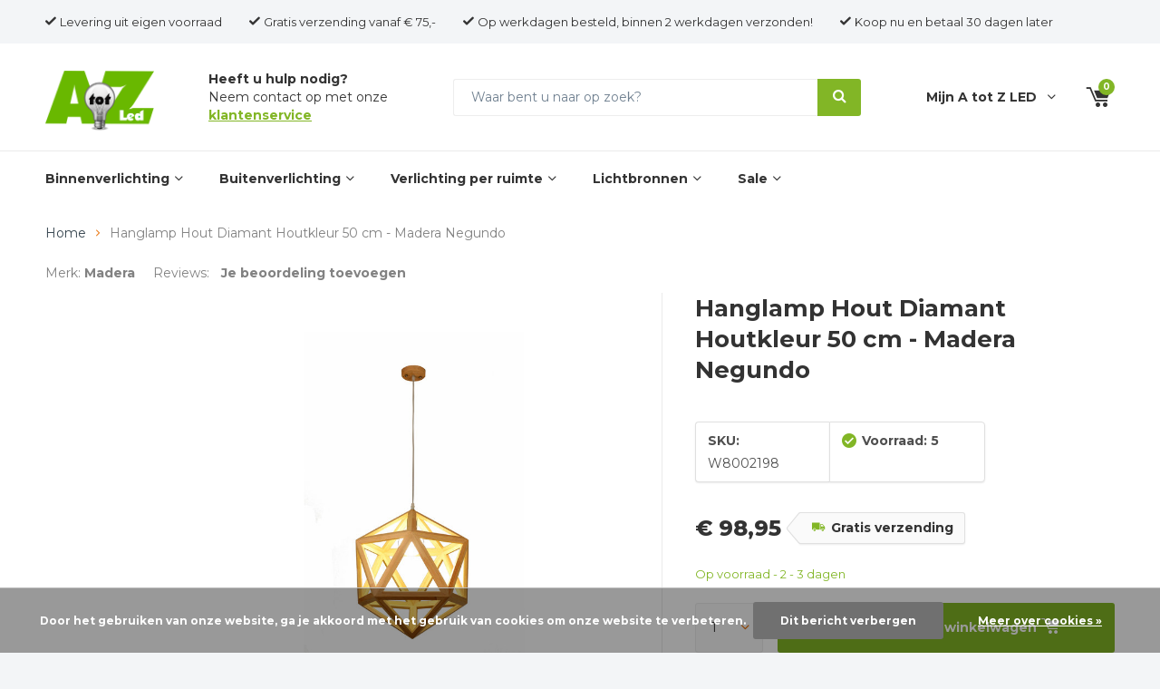

--- FILE ---
content_type: text/html;charset=utf-8
request_url: https://www.atotzled.nl/hanglamp-hout-diamant-houtkleur-50-cm-madera-negun.html
body_size: 10920
content:
<!doctype html>
<html lang="nl" >
	<head>
            <meta charset="utf-8"/>
<!-- [START] 'blocks/head.rain' -->
<!--

  (c) 2008-2026 Lightspeed Netherlands B.V.
  http://www.lightspeedhq.com
  Generated: 21-01-2026 @ 07:00:27

-->
<link rel="canonical" href="https://www.atotzled.nl/hanglamp-hout-diamant-houtkleur-50-cm-madera-negun.html"/>
<link rel="alternate" href="https://www.atotzled.nl/index.rss" type="application/rss+xml" title="Nieuwe producten"/>
<link href="https://cdn.webshopapp.com/assets/cookielaw.css?2025-02-20" rel="stylesheet" type="text/css"/>
<meta name="robots" content="noodp,noydir"/>
<meta name="google-site-verification" content="VwTy01Uqzsss-IoNI8EmWV4rWfzgNc7cDjYzxQvMm2Y"/>
<meta name="google-site-verification" content="rjsGq-McuwH1cMgLEqdJwCpTH6PhsRu0tWb8uxXeDZE"/>
<meta name="google-site-verification" content="BdntIxx-PlRqIIq0RDWMjPiDkZieCUA9r26NS_MN2A0"/>
<meta property="og:url" content="https://www.atotzled.nl/hanglamp-hout-diamant-houtkleur-50-cm-madera-negun.html?source=facebook"/>
<meta property="og:site_name" content="AtotZled"/>
<meta property="og:title" content="Hanglamp Hout Diamant Houtkleur 50 cm - Madera Negundo - A tot Z LED"/>
<meta property="og:description" content="Hanglamp Hout Diamant Houtkleur 50 cm - Madera Negundo kopen? ✓Het grootste assortiment ✓Op werkdagen voor 17.00 uur besteld, morgen in huis! Kijk snel!"/>
<meta property="og:image" content="https://cdn.webshopapp.com/shops/244248/files/314819576/madera-hanglamp-hout-diamant-houtkleur-50-cm-mader.jpg"/>
<script>
(function(w,d,s,l,i){w[l]=w[l]||[];w[l].push({'gtm.start':
new Date().getTime(),event:'gtm.js'});var f=d.getElementsByTagName(s)[0],
j=d.createElement(s),dl=l!='dataLayer'?'&l='+l:'';j.async=true;j.src=
'https://www.googletagmanager.com/gtm.js?id='+i+dl;f.parentNode.insertBefore(j,f);
})(window,document,'script','dataLayer','GTM-W892KWQ3');

</script>
<!--[if lt IE 9]>
<script src="https://cdn.webshopapp.com/assets/html5shiv.js?2025-02-20"></script>
<![endif]-->
<!-- [END] 'blocks/head.rain' -->
		<meta charset="utf-8">
		<meta http-equiv="x-ua-compatible" content="ie=edge">
		<title>Hanglamp Hout Diamant Houtkleur 50 cm - Madera Negundo - A tot Z LED</title>
		<meta name="description" content="Hanglamp Hout Diamant Houtkleur 50 cm - Madera Negundo kopen? ✓Het grootste assortiment ✓Op werkdagen voor 17.00 uur besteld, morgen in huis! Kijk snel!">
		<meta name="keywords" content="Madera, Hanglamp, Hout, Diamant, Houtkleur, 50, cm, -, Madera, Negundo">
		<meta name="theme-color" content="#ffffff">
		<meta name="MobileOptimized" content="320">
		<meta name="HandheldFriendly" content="true">
		<meta name="viewport" content="width=device-width, initial-scale=1, initial-scale=1, minimum-scale=1, maximum-scale=1, user-scalable=no">
		<meta name="author" content="https://www.dmws.nl/">
    
    <link rel="preload" as="style" href="https://cdn.webshopapp.com/assets/gui-2-0.css?2025-02-20">
		<link rel="preload" as="style" href="https://cdn.webshopapp.com/assets/gui-responsive-2-0.css?2025-02-20">
		<link rel="preload" as="style" href="https://fonts.googleapis.com/css?family=Montserrat:400,400i,700,700i">
		<link rel="preload" as="style" href="https://cdn.webshopapp.com/shops/244248/themes/155648/assets/screen.css?20251210142136">
		<link rel="preload" as="style" href="https://cdn.webshopapp.com/shops/244248/themes/155648/assets/custom.css?20251210142136?616">
		<link rel="preload" as="script" href="https://ajax.googleapis.com/ajax/libs/jquery/1.7.2/jquery.min.js">
		<link rel="preload" as="script" href="https://ajax.googleapis.com/ajax/libs/jqueryui/1.10.1/jquery-ui.min.js">
		<link rel="preload" as="script" href="https://cdn.webshopapp.com/assets/gui.js?2025-02-20">
		<link rel="preload" as="script" href="https://cdn.webshopapp.com/shops/244248/themes/155648/assets/scripts.js?20251210142136">
		<link rel="preload" as="script" href="https://cdn.webshopapp.com/shops/244248/themes/155648/assets/fancybox.js?20251210142136">			
		<link rel="preload" as="script" href="https://cdn.webshopapp.com/shops/244248/themes/155648/assets/custom.js?20251210142136">		
		<link rel="preload" as="script" href="https://cdn.webshopapp.com/shops/244248/themes/155648/assets/scripts.js?20251210142136">
		<link rel="preload" as="script" href="https://cdn.webshopapp.com/shops/244248/themes/155648/assets/custom.js?20251210142136">

    <link async href='//fonts.googleapis.com/css?family=Muli:400,300,500,600,700,800,900' rel='stylesheet' type='text/css'>
    <link async href='//fonts.googleapis.com/css?family=Montserrat:400,300,500,600,700,800,900' rel='stylesheet' type='text/css'>
    <link rel="stylesheet" media="screen" href="https://cdn.webshopapp.com/shops/244248/themes/155648/assets/main-minified.css?20251210142136">
		    <link rel="stylesheet" media="print" href="https://cdn.webshopapp.com/shops/244248/themes/155648/assets/print.css?20251210142136">
    <link rel="stylesheet" media="screen" href="https://cdn.webshopapp.com/shops/244248/themes/155648/assets/screen.css?20251210142136">
    <link rel="stylesheet" async href="https://cdn.webshopapp.com/shops/244248/themes/155648/assets/settings.css?20251210142136" />
		<script src="https://ajax.googleapis.com/ajax/libs/jquery/1.7.2/jquery.min.js"></script>
		<link rel="icon" type="image/x-icon" href="https://cdn.webshopapp.com/shops/244248/themes/155648/assets/favicon.ico?20251015160106">
		<link rel="apple-touch-icon" href="https://cdn.webshopapp.com/shops/244248/themes/155648/assets/favicon.ico?20251015160106">
    
    <link rel="preconnect" href="https://ajax.googleapis.com">
		<link rel="preconnect" href="//cdn.webshopapp.com/">
		<link rel="preconnect" href="//cdn.webshopapp.com/">
		<link rel="preconnect" href="https://fonts.googleapis.com">
		<link rel="preconnect" href="https://fonts.gstatic.com" crossorigin>
		<link rel="dns-prefetch" href="https://ajax.googleapis.com">
		<link rel="dns-prefetch" href="//cdn.webshopapp.com/">
		<link rel="dns-prefetch" href="//cdn.webshopapp.com/">	
		<link rel="dns-prefetch" href="https://fonts.googleapis.com">
		<link rel="dns-prefetch" href="https://fonts.gstatic.com" crossorigin>
    
		<meta property="og:title" content="Hanglamp Hout Diamant Houtkleur 50 cm - Madera Negundo - A tot Z LED">
		<meta property="og:type" content="website"> 
		<meta property="og:description" content="Hanglamp Hout Diamant Houtkleur 50 cm - Madera Negundo kopen? ✓Het grootste assortiment ✓Op werkdagen voor 17.00 uur besteld, morgen in huis! Kijk snel!">
		<meta property="og:site_name" content="AtotZled">
		<meta property="og:url" content="https://www.atotzled.nl/">
		<meta property="og:image" content="https://cdn.webshopapp.com/shops/244248/themes/155648/assets/banner-1.jpg?20251015160106">
    		<script type="application/ld+json">
			{
				"@context": "http://schema.org/",
				"@type": "Organization",
				"url": "https://www.atotzled.nl/",
				"name": "AtotZled",
				"legalName": "AtotZled",
				"description": "Hanglamp Hout Diamant Houtkleur 50 cm - Madera Negundo kopen? ✓Het grootste assortiment ✓Op werkdagen voor 17.00 uur besteld, morgen in huis! Kijk snel!",
				"logo": "https://cdn.webshopapp.com/shops/244248/themes/155648/v/2150778/assets/logo.png?20240101144718",
				"image": "https://cdn.webshopapp.com/shops/244248/themes/155648/assets/banner-1.jpg?20251015160106",
				"contactPoint": {
					"@type": "ContactPoint",
					"contactType": "Customer service",
					"telephone": "+31 (0)46 820 00 05"
				},
				"address": {
					"@type": "PostalAddress",
					"streetAddress": "",
					"addressLocality": "",
					"addressRegion": "",
					"postalCode": "",
					"addressCountry": ""
				}
			}
		</script>
	</head>
	<body>
    
        
		<div id="root">
    
              
        


<header id="top-new">
  <p id="logo-new">
    <a href="https://www.atotzled.nl/" accesskey="h">
<!--     	<img src="https://cdn.webshopapp.com/shops/244248/themes/155648/v/2150778/assets/logo.png?20240101144718" alt="AtotZled"> -->
    </a>
  </p>
  <nav id="skip">
    <ul>
      <li><a href="#nav-new" accesskey="n">Ga naar navigatie (n)</a></li>
      <li><a href="#content-new" accesskey="c">Ga naar inhoud (c)</a></li>
      <li><a href="#footer-new" accesskey="f">Ga naar footer (f)</a></li>
    </ul>
  </nav>
    <nav id="nav-new" aria-label="Navigatie">
    <ul>
                <li><a href="https://www.atotzled.nl/binnenverlichting/">Binnenverlichting </a>
                          <ul>
                <li class="img"><img src="https://cdn.webshopapp.com/assets/blank.gif?2025-02-20" alt="Binnenverlichting " width="275" height="260"></li>
                                  <li><a href="https://www.atotzled.nl/binnenverlichting/plafondlampen/">Plafondlampen</a></li>
                                  <li><a href="https://www.atotzled.nl/binnenverlichting/hanglampen/">Hanglampen</a></li>
                                  <li><a href="https://www.atotzled.nl/binnenverlichting/wandlampen/">Wandlampen</a></li>
                                  <li><a href="https://www.atotzled.nl/binnenverlichting/tafellampen/">Tafellampen </a></li>
                                  <li><a href="https://www.atotzled.nl/binnenverlichting/staande-lampen/">Staande lampen</a></li>
                                  <li><a href="https://www.atotzled.nl/binnenverlichting/led-inbouwspots/">LED inbouwspots</a></li>
                                  <li><a href="https://www.atotzled.nl/binnenverlichting/led-panelen/">LED panelen</a></li>
                                  <li><a href="https://www.atotzled.nl/binnenverlichting/led-tl-armaturen/">LED TL armaturen</a></li>
                              </ul>
                      </li>
                <li><a href="https://www.atotzled.nl/buitenverlichting/">Buitenverlichting</a>
                          <ul>
                <li class="img"><img src="https://cdn.webshopapp.com/assets/blank.gif?2025-02-20" alt="Buitenverlichting" width="275" height="260"></li>
                                  <li><a href="https://www.atotzled.nl/buitenverlichting/wandlampen/">Wandlampen</a></li>
                                  <li><a href="https://www.atotzled.nl/buitenverlichting/tafellampen/">Tafellampen</a></li>
                                  <li><a href="https://www.atotzled.nl/buitenverlichting/staande-lampen/">Staande lampen</a></li>
                                  <li><a href="https://www.atotzled.nl/buitenverlichting/oplaadbare-tuinverlichting/">Oplaadbare Tuinverlichting</a></li>
                                  <li><a href="https://www.atotzled.nl/buitenverlichting/solar-tuinverlichting/">Solar tuinverlichting</a></li>
                                  <li><a href="https://www.atotzled.nl/buitenverlichting/led-bouwlampen/">LED bouwlampen</a></li>
                              </ul>
                      </li>
                <li><a href="https://www.atotzled.nl/verlichting-per-ruimte/">Verlichting per ruimte</a>
                          <ul>
                <li class="img"><img src="https://cdn.webshopapp.com/assets/blank.gif?2025-02-20" alt="Verlichting per ruimte" width="275" height="260"></li>
                                  <li><a href="https://www.atotzled.nl/verlichting-per-ruimte/woonkamerverlichting/">Woonkamerverlichting</a></li>
                                  <li><a href="https://www.atotzled.nl/verlichting-per-ruimte/eetkamerverlichting/">Eetkamerverlichting</a></li>
                                  <li><a href="https://www.atotzled.nl/verlichting-per-ruimte/keukenverlichting/">Keukenverlichting</a></li>
                                  <li><a href="https://www.atotzled.nl/verlichting-per-ruimte/badkamerverlichting/">Badkamerverlichting</a></li>
                                  <li><a href="https://www.atotzled.nl/verlichting-per-ruimte/slaapkamerverlichting/">Slaapkamerverlichting</a></li>
                                  <li><a href="https://www.atotzled.nl/verlichting-per-ruimte/kinderkamerverlichting/">Kinderkamerverlichting</a></li>
                                  <li><a href="https://www.atotzled.nl/verlichting-per-ruimte/tienerkamerverlichting/">Tienerkamerverlichting</a></li>
                                  <li><a href="https://www.atotzled.nl/verlichting-per-ruimte/mancave-verlichting/">Mancave verlichting</a></li>
                                  <li><a href="https://www.atotzled.nl/verlichting-per-ruimte/projectverlichting/">Projectverlichting</a></li>
                                  <li><a href="https://www.atotzled.nl/verlichting-per-ruimte/tuinverlichting/">Tuinverlichting</a></li>
                                  <li><a href="https://www.atotzled.nl/verlichting-per-ruimte/veranda-verlichting/">Veranda verlichting</a></li>
                              </ul>
                      </li>
                <li><a href="https://www.atotzled.nl/lichtbronnen/">Lichtbronnen</a>
                          <ul>
                <li class="img"><img src="https://cdn.webshopapp.com/shops/244248/files/154245902/image.jpg" alt="Lichtbronnen" width="275" height="260"></li>
                                  <li><a href="https://www.atotzled.nl/lichtbronnen/led-lampen/">LED lampen</a></li>
                                  <li><a href="https://www.atotzled.nl/lichtbronnen/led-strips-led-neon-flex-micro/">LED Strips LED Neon Flex Micro</a></li>
                                  <li><a href="https://www.atotzled.nl/lichtbronnen/led-tl-buizen/">LED TL buizen</a></li>
                                  <li><a href="https://www.atotzled.nl/lichtbronnen/led-panelen/">LED panelen</a></li>
                              </ul>
                      </li>
                <li><a href="https://www.atotzled.nl/sale/">Sale</a>
                          <ul>
                <li class="img"><img src="https://cdn.webshopapp.com/assets/blank.gif?2025-02-20" alt="Sale" width="275" height="260"></li>
                                  <li><a href="https://www.atotzled.nl/sale/plafondlampen/">Plafondlampen</a></li>
                                  <li><a href="https://www.atotzled.nl/sale/hanglampen/">Hanglampen</a></li>
                                  <li><a href="https://www.atotzled.nl/sale/wandlampen/">Wandlampen</a></li>
                                  <li><a href="https://www.atotzled.nl/sale/tafellampen/">Tafellampen</a></li>
                                  <li><a href="https://www.atotzled.nl/sale/staande-lampen/">Staande lampen</a></li>
                                  <li><a href="https://www.atotzled.nl/sale/lichtbronnen/">Lichtbronnen</a></li>
                                  <li><a href="https://www.atotzled.nl/sale/led-bouwlampen/">LED Bouwlampen</a></li>
                                  <li><a href="https://www.atotzled.nl/sale/solar-tuinverlichting/">Solar tuinverlichting</a></li>
                              </ul>
                      </li>
          </ul>
    <p class="trustmark-top">
          </p>
  </nav>
    
  
  <nav id="up-new">
    <ul>
      <li>Levering uit eigen voorraad</li>
      <li>Gratis verzending vanaf € 75,-</li>
      <li>Op werkdagen besteld, binnen 2 werkdagen verzonden!</li>
   <li><p>Koop nu en betaal 30 dagen later</p></li>
    </ul>
    <ul>
          </ul>
  </nav>
  <nav id="mid-new">
    <p><span class="strong">Heeft u hulp nodig?</span>Neem contact op met onze <a href="/service">klantenservice </a></p>
        <form action="https://www.atotzled.nl/search/" method="post" id="formSearch" class="untouched">
      <p>
        <label for="q">Waar bent u naar op zoek?</label>
        <input type="search" id="q" name="q" required>
        <button type="submit" title="Zoeken">Zoeken</button>
      </p>
    </form>
        <ul>
      <li><a accesskey="9" href="https://www.atotzled.nl/account/login/">Mijn A tot Z LED</a> <em>(9)</em>
        <ul>
                <li><a href="https://www.atotzled.nl/account/" title="Registreren">Registreren</a></li>
                <li><a href="https://www.atotzled.nl/account/orders/" title="Mijn bestellingen">Mijn bestellingen</a></li>
        <li><a href="https://www.atotzled.nl/account/tickets/" title="Mijn tickets">Mijn tickets</a></li>
                <li><a href="https://www.atotzled.nl/account/wishlist/" title="Mijn verlanglijst">Mijn verlanglijst</a></li>
                      </ul>
      </li>
      <li class="cart"><a accesskey="0" href="https://www.atotzled.nl/cart/"><i class="icon-cart"></i> <span class="hidden">Winkelwagen</span> <span>0</span></a> <em>(0)</em></li>
    </ul>
  </nav>
</header>
      
                              
      <main id="content">
                                  <div itemscope itemtype="https://schema.org/Product">
  <meta itemprop="name" content="Madera Hanglamp Hout Diamant Houtkleur 50 cm - Madera Negundo">
  <meta itemprop="brand" content="Madera" />  <meta itemprop="description" content="Houten hanglamp Negundo lijkt op een diamant en door zijn open karakter zorgt hij voor een aangename sfeer in huis." />  <meta itemprop="image" content="https://cdn.webshopapp.com/shops/244248/files/314819576/300x250x2/madera-hanglamp-hout-diamant-houtkleur-50-cm-mader.jpg" />  
  <meta itemprop="gtin13" content="8719831516780" />  <meta itemprop="mpn" content="W8002198" />  <meta itemprop="sku" content="W8002198" />  <div itemprop="offers" itemscope itemtype="https://schema.org/Offer">
    <meta itemprop="url" content="https://www.atotzled.nl/hanglamp-hout-diamant-houtkleur-50-cm-madera-negun.html" />
    <meta itemprop="priceCurrency" content="EUR" />
    <meta itemprop="price" content="98.95" />
    <meta itemprop="priceValidUntil" content="2025-01-01" />
    <meta itemprop="itemCondition" itemtype="https://schema.org/OfferItemCondition" content="https://schema.org/NewCondition"/>
   	    <meta itemprop="availability" content="InStock" />
    <meta itemprop="inventoryLevel" content="5" />
          </div>
</div>

<nav class="breadcrumbs desktop-only">
  <ol>
    <li><a href="https://www.atotzled.nl/">Home</a></li>
            <li>Hanglamp Hout Diamant Houtkleur 50 cm - Madera Negundo</li>
          </ol>
</nav>

<header class="heading-product">
        <p class="link-inline tablet-only product-heading-trustmark">
          </p>
  	  <ul class="list-product-rating">
        <li class="mobile-hide">Merk: <a href="https://www.atotzled.nl/brands/madera/">Madera</a></li>
                <li><span class="mobile-hide">Reviews: </span><span class="rating-a" data-val="0" data-of="5"> (0)</span> <a class="mobile-hide" href="./" data-popup="review">Je beoordeling toevoegen</a></li>
                        
  </ul>
</header>
<div class="double d">
  <ul class="product-slider left">
        <li id="product-images-tp">
      <a  data-fancybox="imageGal" data-options="{'idleTime' : 'false'}" href="https://cdn.webshopapp.com/shops/244248/files/314819576/image.jpg">
        <img src="https://cdn.webshopapp.com/shops/244248/files/314819576/835x600x2/madera-hanglamp-hout-diamant-houtkleur-50-cm-mader.jpg" alt="Hanglamp Hout Diamant Houtkleur 50 cm - Madera Negundo" width="445" height="410"> 
                      </a>
    </li>
        <li id="product-images-tp">
      <a  data-fancybox="imageGal" data-options="{'idleTime' : 'false'}" href="https://cdn.webshopapp.com/shops/244248/files/314819589/image.jpg">
        <img src="https://cdn.webshopapp.com/shops/244248/files/314819589/835x600x2/madera-hanglamp-hout-diamant-houtkleur-50-cm-mader.jpg" alt="Hanglamp Hout Diamant Houtkleur 50 cm - Madera Negundo" width="445" height="410"> 
                      </a>
    </li>
        <li id="product-images-tp">
      <a  data-fancybox="imageGal" data-options="{'idleTime' : 'false'}" href="https://cdn.webshopapp.com/shops/244248/files/314819605/image.jpg">
        <img src="https://cdn.webshopapp.com/shops/244248/files/314819605/835x600x2/madera-hanglamp-hout-diamant-houtkleur-50-cm-mader.jpg" alt="Hanglamp Hout Diamant Houtkleur 50 cm - Madera Negundo" width="445" height="410"> 
                      </a>
    </li>
        <li id="product-images-tp">
      <a  data-fancybox="imageGal" data-options="{'idleTime' : 'false'}" href="https://cdn.webshopapp.com/shops/244248/files/314820064/image.jpg">
        <img src="https://cdn.webshopapp.com/shops/244248/files/314820064/835x600x2/madera-hanglamp-hout-diamant-houtkleur-50-cm-mader.jpg" alt="Hanglamp Hout Diamant Houtkleur 50 cm - Madera Negundo" width="445" height="410"> 
                      </a>
    </li>
        <li id="product-images-tp">
      <a  data-fancybox="imageGal" data-options="{'idleTime' : 'false'}" href="https://cdn.webshopapp.com/shops/244248/files/314820073/image.jpg">
        <img src="https://cdn.webshopapp.com/shops/244248/files/314820073/835x600x2/madera-hanglamp-hout-diamant-houtkleur-50-cm-mader.jpg" alt="Hanglamp Hout Diamant Houtkleur 50 cm - Madera Negundo" width="445" height="410"> 
                      </a>
    </li>
        <li id="product-images-tp">
      <a  data-fancybox="imageGal" data-options="{'idleTime' : 'false'}" href="https://cdn.webshopapp.com/shops/244248/files/314820081/image.jpg">
        <img src="https://cdn.webshopapp.com/shops/244248/files/314820081/835x600x2/madera-hanglamp-hout-diamant-houtkleur-50-cm-mader.jpg" alt="Hanglamp Hout Diamant Houtkleur 50 cm - Madera Negundo" width="445" height="410"> 
                      </a>
    </li>
        <li id="product-images-tp">
      <a  data-fancybox="imageGal" data-options="{'idleTime' : 'false'}" href="https://cdn.webshopapp.com/shops/244248/files/314820094/image.jpg">
        <img src="https://cdn.webshopapp.com/shops/244248/files/314820094/835x600x2/madera-hanglamp-hout-diamant-houtkleur-50-cm-mader.jpg" alt="Hanglamp Hout Diamant Houtkleur 50 cm - Madera Negundo" width="445" height="410"> 
                      </a>
    </li>
      </ul>
  <form action="https://www.atotzled.nl/cart/add/215036683/" id="product_configure_form" method="post" class="form-product right" data-url="https://www.atotzled.nl/cart/add/215036683/">
        	<h1>Hanglamp Hout Diamant Houtkleur 50 cm - Madera Negundo</h1>
        <p class="input-inline m10 mobile-hide">
            <input type="hidden" name="bundle_id" id="product_configure_bundle_id" value="">
          </p>
<!--         <p class="overlay-e strong"><i class="icon-check-circle"></i> 2 - 3 dagen</p>
     -->
    <ul class="list-b">
      <li><span>SKU:</span> W8002198</li>                              	<li class="strong"><i class="icon-check-circle overlay-e"></i>Voorraad: 5</li>      	      
      	      
          	    </ul>
            <p class="price-a">
            € 
	
		98,95
						
		      <span class="shipping">Gratis verzending</span>          </p>
    <p class="voorraad">
    	      	Op voorraad - 2 - 3 dagen          </p>
        
        
    <div class="submit">
      <p>
        <span class="qty">
          <label for="product-q" class="hidden">Aantal</label>
          <select class="product-quantity-select" id="product-q" name="quantity" value="1">
                        <option id="product-q" name="quantity" value="1" selected="selected">1</option>
						            <option id="product-q" name="quantity" value="2" >2</option>
						            <option id="product-q" name="quantity" value="3" >3</option>
						            <option id="product-q" name="quantity" value="4" >4</option>
						            <option id="product-q" name="quantity" value="5" >5</option>
						            <option id="product-q" name="quantity" value="6" >6</option>
						            <option id="product-q" name="quantity" value="7" >7</option>
						            <option id="product-q" name="quantity" value="8" >8</option>
						            <option id="product-q" name="quantity" value="9" >9</option>
						            <option id="product-q" name="quantity" value="10" >10</option>
								  
            <option class="product-qty-more-option" data-toggle="toggle" value="more">Meer...</option>
				  
          </select>
        </span>
                <button type="submit"  data-popup="popup-buy" ><span class="mobile-hide">Toevoegen aan winkelwagen <i class="icon-cart"></i></span> <span class="mobile-only"><i class="icon-cart-plus"></i></span></button>
                      </p>
      <div class="modal">
        <p>Voer het aantal in en klik op <i class="icon-check"></i></p>
        <p>
          <label class="hidden">Label</label>
          <input class="product-modal-qty" type="number" min="1" name="quantity">
          <a href="javascript:;" class="btn product-modal-qty-submit"><i class="icon-check"></i> <span>Ok</span></a>
        </p>
      </div>
    </div>
    <div class="shop-payments">
      <img src="https://cdn.webshopapp.com/shops/244248/files/464774589/betaalmetodes-a-tot-z-led.png"/>
    </div>
   	<article class="module-info cs-blok prod-info">
         <h5>Daarom kiest u voor ons:</h5>
         <ul class="list-checks semi">
                    <li style="display: none" class="strong product-countdown has-countdown">Vandaag verzonden? Je hebt nog: <span class="countdown">2018/12/25</span></li>                    
                     <li> Gratis verzending vanaf €75</li>          <li>Op werkdagen besteld, binnen 2 dagen verzonden</li>					<li>14 dagen bedenktermijn!</li>          <li class="keurmerk-listItem"><img src="https://cdn.webshopapp.com/shops/244248/themes/155648/assets/thuiswinkel-waarborg.png?20251210142136"></li>
        </ul>
      	<img class="keurmerk" src="https://cdn.webshopapp.com/shops/244248/themes/155648/assets/thuiswinkel-waarborg.png?20251210142136">
    </article>
  </form>
</div>
<div class="product-info">
  <div class="d">
    <div class="left">
      <ul class="list-a mobile-hide">
        <li><a href="#section-description">Productomschrijving</a></li>        <li><a href="#section-specifications">Specificaties</a></li>        <li><a href="#section-returns"></a></li>
                <li class="desktop-hide"><a href="#section-reviews">Reviews</a></li>                      </ul>
            <h2 class="header mobile-only">Productomschrijving</h2>
      <article class="module-info product-omschrijving" id="section-description">
        <h3>Hanglamp Hout Diamant Houtkleur 50 cm - Madera Negundo</h3>        <p><p><span style="background-color: #ffffff;">Prachtige houten hanglamp die veel weg heeft van een diamant. Door zijn open karakter heeft hij een bijzonder lichtspel. De lamp heeft een diameter en hoogte van 50 cm en maakt gebruik van een E27 fitting. De lamp is een ware aanvulling voor uw interieur. </span></p></p>
      </article>
      <article class="module-info cs-blok" id="section-description">
        <h5>Onze specialisten helpen u graag!</h5>
        <p>Bereikbaar op maandag t/m vrijdag van 08:00 uur tot 17:00 uur.</p>
        <ul class="list-contact">
          	<li><i class="icon-phone"></i>  Bel ons op: <a href="tel:+31 (0)46 820 00 05">+31 (0)46 820 00 05</a></li>
                    	<li><i class="icon-envelope"></i> Stuur een e-mail:  <a class="email"><span class="__cf_email__" data-cfemail="9cf5f2faf3dcfde8f3e8e6f0f9f8b2f2f0">[email&#160;protected]</span></a></li>
                  </ul>
      </article>
                  <h2 class="header mobile-only">Specificaties</h2>
      <article class="module-info a specs" id="section-specifications">
        <h3>Specificaties voor: Hanglamp Hout Diamant Houtkleur 50 cm - Madera Negundo</h3>
        <ul class="list-info">
          <li>
            <span>Voorraad</span>
                        	<i class="icon-check overlay-e"></i> 
            	<span class="prodStock">
            		            			                  5
            		              </span>
                      </li>
                      <li>
              <span>Levertijd</span> 2 - 3 dagen
            </li>
                              <li><span>Artikelnummer </span> W8002198</li>
                    <li><span>EAN </span> 8719831516780</li>
                    <li><span>Merk </span> Madera</li>
                    <li><span>Stijl </span> Design</li>
                    <li><span>Vorm </span> Zeshoek</li>
                    <li><span>Kleur </span> Hout</li>
                    <li><span>Materiaal </span> Hout</li>
                    <li><span>Afmetingen algemeen </span> Diameter 50 cm x Hoogte 50 cm</li>
                    <li><span>Afmetingen glas </span> -</li>
                    <li><span>Afmetingen kap </span> -</li>
                    <li><span>Afmetingen montageplaat </span> Diameter 12 cm x Hoogte 2 cm</li>
                    <li><span>Snoerlengte </span> 150 cm</li>
                    <li><span>Gewicht </span> 4 KG</li>
                    <li><span>Geïntegreerde lichtbron </span> Nee</li>
                    <li><span>Aantal lichtpunten </span> 1</li>
                    <li><span>Fitting </span> E27</li>
                    <li><span>Wattage  </span> Max. 40W</li>
                    <li><span>Voltage </span> 220 - 240V AC, 50Hz</li>
                    <li><span>Woonruimte </span> Woonkamer, Eetkamer, Keuken, Slaapkamer, Kantoor</li>
                    <li><span>Plaatsing </span> Plafond</li>
                    <li><span>IP waarde </span> -</li>
                    <li><span>Dimbaar </span> Ja - Geen dimmer bijgeleverd</li>
                  </ul>
      </article>
            <article class="module-info cs-blok mobile" id="section-description">
        <h5>Onze specialisten helpen u graag!</h5>
        <p>Bereikbaar op maandag t/m vrijdag van 08:00 uur tot 17:00 uur</p>
        <ul class="list-contact">
          	<li><i class="icon-phone"></i>  Bel ons op: <a href="tel:+31 (0)46 820 00 05">+31 (0)46 820 00 05</a></li>
                    	<li><i class="icon-envelope"></i> Stuur een e-mail:  <a class="email"><span class="__cf_email__" data-cfemail="91f8fff7fed1f0e5fee5ebfdf4f5bffffd">[email&#160;protected]</span></a></li>
                  </ul>
      </article>
            <!--       <figure class="mobile-hide"><img src="http://placehold.it/800x360" alt="Placeholder" width="800" height="360"></figure> -->
    </div>
  </div>
      <article>
    <h2 class="header-tablet">Gerelateerde producten</h2>
    <ul class="list-products limit mobile-grid">
            	<li>
  <a href="https://www.atotzled.nl/hanglamp-hout-houtkleur-45-cm-madera-albar.html">
    <figure>
      <img src="https://cdn.webshopapp.com/shops/244248/files/314792600/265x265x2/madera-hanglamp-hout-houtkleur-45-cm-madera-albar.jpg" alt="Madera Hanglamp Hout Houtkleur 45 cm - Madera Albar" width="265" height="265">
            	<figcaption class="mobile-hide">Sale</figcaption>
          </figure>
    <h3><a href="https://www.atotzled.nl/hanglamp-hout-houtkleur-45-cm-madera-albar.html">Hanglamp Hout Houtkleur 45 cm - Madera Albar</a></h3>
          <figcaption class="mobile">Sale</figcaption>
        <p>
      Nu
		  
		  <span> €59,99 </span>
	
	
	
       <br> Normale prijs € 67,95     </p>
    <p class="link-btn"><a href="https://www.atotzled.nl/cart/add/215035706/">Bekijk nu</a></p>
  </a>
</li>            	<li>
  <a href="https://www.atotzled.nl/hanglamp-hout-houtkleur-45-cm-madera-unedo.html">
    <figure>
      <img src="https://cdn.webshopapp.com/shops/244248/files/316715003/265x265x2/madera-hanglamp-hout-houtkleur-45-cm-madera-unedo.jpg" alt="Madera Hanglamp Hout Houtkleur 45 cm - Madera Unedo" width="265" height="265">
          </figure>
    <h3><a href="https://www.atotzled.nl/hanglamp-hout-houtkleur-45-cm-madera-unedo.html">Hanglamp Hout Houtkleur 45 cm - Madera Unedo</a></h3>
        <p>
      Nu
		  
		  <span> €98,95 </span>
	
	
	
          </p>
    <p class="link-btn"><a href="https://www.atotzled.nl/cart/add/215038061/">Bekijk nu</a></p>
  </a>
</li>          </ul>					
  </article>
  </div>
<div class="cs-area">
  <h3>Vragen of advies nodig?</h3>
  <p>Wij helpen u graag. Bel naar <a href="tel:+31468200005">046 820 00 05</a> op maandag t/m vrijdag van 08:00 uur t/m 17:00 uur.</p>
  <p>Een e-mail kunt u sturen naar <a href="/cdn-cgi/l/email-protection#e58c8b838aa584918a919f898081cb8b89"><span class="__cf_email__" data-cfemail="b1d8dfd7def1d0c5dec5cbddd4d59fdfdd">[email&#160;protected]</span></a></p>
</div>      </main>
    
  	    <form action="https://www.atotzled.nl/account/reviewPost/106034949/" method="post" class="popup-a popup-rating" data-title="review">
  <input type="hidden" name="key" value="5122b19d4ca92c3b2e160551f11144ce">
  <header>
    <p>Schrijf je eigen review voor Hanglamp Hout Diamant Houtkleur 50 cm - Madera Negundo</p>
    <h5>Schrijf uw beoordeling!</h5>
  </header>
  <ul class="input-rating">
    <li>Score:</li>
    <li><label for="gui-form-score"><input type="radio" id="gui-form-score" name="score" value="1"> <span>1/5</span></label></li>
    <li><label for="gui-form-score"><input type="radio" id="gui-form-score" name="score" value="2"> <span>2/5</span></label></li>
    <li><label for="gui-form-score"><input type="radio" id="gui-form-score" name="score" value="3"> <span>3/5</span></label></li>
    <li><label for="gui-form-score"><input type="radio" id="gui-form-score" name="score" value="4"> <span>4/5</span></label></li>
    <li><label for="gui-form-score"><input type="radio" id="gui-form-score" name="score" value="5"> <span>5/5</span></label></li>
  </ul>
  <p>
    <label for="gui-form-name">Naam</label>
    <input type="text" id="gui-form-name" name="name" value="" required>
  </p>
    <p>
    <label for="gui-form-email">E-mail<small> ( * Required )</small></label>
    <input type="text" id="gui-form-email" name="email" value="" pattern="[a-z0-9._%+-]+@[a-z0-9.-]+\.[a-z]{2,4}$" required>
  </p>
    <p>
    <label for="prg">Beoordelen</label>
    <textarea id="gui-form-review" name="review" required></textarea>
  </p>
  <p><button type="submit">Je beoordeling toevoegen</button></p>
</form>                <article id="compare" class="desktop-only">
  <header>
    <h5>Vergelijk producten <span class="remove-all-compare">Verwijder alle producten</span></h5>
  </header>
  <section class="compare-wrapper">
    <p class="max">You can compare a maximum of 3 products</p>
    <ul class="list-compare">
      
    </ul>
    <p class="link-btn desktop-hide"><a href="https://www.atotzled.nl/compare/">Start vergelijking</a></p>
  </section>
  <footer>
    <div class="desktop-only">
      <p class="link-btn"><a href="https://www.atotzled.nl/compare/">Start vergelijking</a></p>
      <p><a class="toggle toggle-compare" href="javascript:;"><span>Toon</span> <span class="hidden">Verbergen</span></a></p>
    </div>
    <p class="desktop-hide"><a href="javascript:;" class="remove">Verwijder alle producten</a></p>
  </footer>
  <a class="hide desktop-hide compare-mobile-toggle" href="javascript:;">Hide compare box</a>
</article>    <form id="formNewsletterFooter" action="https://www.atotzled.nl/account/newsletter/" method="post" class="form-newsletter">
  <input type="hidden" name="key" value="5122b19d4ca92c3b2e160551f11144ce" />
  <h3>Schrijf u in voor onze nieuwsbrief!</h3>
  <p>
    <label for="formNewsletterEmailFooter">Uw e-mailadres</label>
    <input type="text" name="email" id="formNewsletterEmailFooter" placeholder="E-mail adres"/ required>
    <button type="submit">Abonneer</button>
  </p>
  <p></p>
  <figure><img src="https://cdn.webshopapp.com/shops/244248/themes/155648/assets/newsletter.jpg?20251015160106" alt="Schrijf u in voor onze nieuwsbrief!" width="1900" height="340"></figure>
</form>
<footer id="footer-new">
  <nav>
    <div>
      <h3>A tot Z LED</h3>
      <ul>
        <ul>
                    <li>
            <a href="https://www.atotzled.nl/service/" title="Contact">Contact</a>
          </li>
                    <li>
            <a href="https://www.atotzled.nl/service/about/" title="Over ons">Over ons</a>
          </li>
                    <li>
            <a href="https://www.atotzled.nl/service/general-terms-conditions/" title="Algemene Voorwaarden">Algemene Voorwaarden</a>
          </li>
                    <li>
            <a href="https://www.atotzled.nl/service/disclaimer/" title="Disclaimer">Disclaimer</a>
          </li>
                    <li>
            <a href="https://www.atotzled.nl/service/newsletter-terms-conditions/" title="Nieuwsbrief">Nieuwsbrief</a>
          </li>
                    <li>
            <a href="https://www.atotzled.nl/service/privacy-policy/" title="Privacy policy">Privacy policy</a>
          </li>
                  </ul>
      </ul>
    </div>
    <div>
      <h3>Onze klantenservice</h3>
      <ul>
                <li>
          <a href="https://www.atotzled.nl/service/" title="Klantenservice">Klantenservice</a>
        </li>
                <li>
          <a href="https://www.atotzled.nl/service/shipping-returns/" title="Verzending &amp; bezorging">Verzending &amp; bezorging</a>
        </li>
                <li>
          <a href="https://www.atotzled.nl/service/payment-methods/" title="Bestellen &amp; betalen">Bestellen &amp; betalen</a>
        </li>
                <li>
          <a href="https://www.atotzled.nl/service/retourneren/" title="Retourneren">Retourneren</a>
        </li>
                <li>
          <a href="https://www.atotzled.nl/service/guarantee/" title="Garantie">Garantie</a>
        </li>
                <li>
          <a href="https://www.atotzled.nl/service/veelgestelde-vragen/" title="Veelgestelde vragen">Veelgestelde vragen</a>
        </li>
              </ul>
    </div>
    <div>
      <h3>Mijn account</h3>
      <ul>
                <li><a href="https://www.atotzled.nl/account/" title="Registreren">Registreren</a></li>
                <li><a href="https://www.atotzled.nl/account/orders/" title="Mijn bestellingen">Mijn bestellingen</a></li>
        <li><a href="https://www.atotzled.nl/account/tickets/" title="Mijn tickets">Mijn tickets</a></li>
                <li><a href="https://www.atotzled.nl/account/wishlist/" title="Mijn verlanglijst">Mijn verlanglijst</a></li>
                      </ul>
    </div>
    <div>
      <h3>Populaire categorieën</h3>
      <ul>
                <li>
          <a href="https://www.atotzled.nl/binnenverlichting/staande-lampen/" title="Staande lampen">Staande lampen</a>
        </li>
                <li>
          <a href="https://www.atotzled.nl/binnenverlichting/hanglampen/" title="Hanglampen">Hanglampen</a>
        </li>
                <li>
          <a href="https://www.atotzled.nl/binnenverlichting/wandlampen/" title="Wandlampen">Wandlampen</a>
        </li>
                <li>
          <a href="https://www.atotzled.nl/binnenverlichting/tafellampen/" title="Tafellampen">Tafellampen</a>
        </li>
              </ul>
    </div>
    <ul>
            <li>
        <a href="https://www.atotzled.nl/sitemap/" title="Sitemap">Sitemap</a>
      </li>
          </ul>
  </nav>
</footer>

<script data-cfasync="false" src="/cdn-cgi/scripts/5c5dd728/cloudflare-static/email-decode.min.js"></script><script>
  /* TRANSLATIONS */
  var compareUrl = 'https://www.atotzled.nl/compare/?format=json';
  var compare = false;
	    	var fillProduct = 2;
        var currencySymbol = '€';
    var noResults = 'Geen producten gevonden';
  var showAllResults = 'Bekijk alle resultaten';
  var readmore = 'Lees meer';
  var readless = 'Lees minder';
  var reviews = 'Reviews';
  var incTax = 'Incl. btw';
  var available = 'Op voorraad';
  var notAvailable = 'Niet op voorraad';
    var shopb2b = false;
      var showFulltitle = false;
    var basicUrl = 'https://www.atotzled.nl/';
  var curCollection = 'https://www.atotzled.nl/';
  var shopId = '244248';
  var moreInfo = 'Meer info';
  var noVariants = 'No variants available';
  var dayDealLink = 'https://www.atotzled.nl/hanglamp-hout-diamant-houtkleur-50-cm-madera-negun.html';
  var dayDealButtonText = 'Check out this product'; 
  var template = 'pages/product.rain';
  var searchUrl = "https://www.atotzled.nl/search/";
  var searchBar = '';
  var filter_url = '';
  var showMoreText = 'Show More';
  var dailyDealsTimerText = 'Je hebt nog';
  var readMoreFeature = '0';
  var emptyProduct = '<li class="empty">Voeg nog een product toe.<span>(max 3)</span></li>';
  var continueText = 'Doorgaan';
  var continueGuestText = 'Ga verder als gast';
  var youSaveText = 'You Save';
  var youHaveGotText = 'Je hebt nog';
  var daysText = 'Dag';
  var hoursText = 'Uur';
  var minsText = 'Min';
  var secText = 'Sec';
</script> 

<!--COUNTDOWN PRODUCTPAGE-->
<script>
  var page = 'product';
  var showDays = [
]
	var orderBefore = '';  
	var showFrom = ''; 
</script>
<!--END COUNTDOWN PRODUCTPAGE-->               
    <!-- [START] 'blocks/body.rain' -->
<script>
(function () {
  var s = document.createElement('script');
  s.type = 'text/javascript';
  s.async = true;
  s.src = 'https://www.atotzled.nl/services/stats/pageview.js?product=106034949&hash=72e1';
  ( document.getElementsByTagName('head')[0] || document.getElementsByTagName('body')[0] ).appendChild(s);
})();
</script>
  
<!-- Global site tag (gtag.js) - Google Analytics -->
<script async src="https://www.googletagmanager.com/gtag/js?id=G-0T4YTM6LVY"></script>
<script>
    window.dataLayer = window.dataLayer || [];
    function gtag(){dataLayer.push(arguments);}

        gtag('consent', 'default', {"ad_storage":"granted","ad_user_data":"granted","ad_personalization":"granted","analytics_storage":"granted"});
    
    gtag('js', new Date());
    gtag('config', 'G-0T4YTM6LVY', {
        'currency': 'EUR',
                'country': 'NL'
    });

        gtag('event', 'view_item', {"items":[{"item_id":"W8002198","item_name":"Hanglamp Hout Diamant Houtkleur 50 cm - Madera Negundo","currency":"EUR","item_brand":"Madera","item_variant":"Standaard","price":98.95,"quantity":1,"item_category":"Binnenverlichting ","item_category2":"Hanglampen","item_category3":"Verlichting per ruimte","item_category4":"Woonkamerverlichting","item_category5":"Eetkamerverlichting","item_category6":"Keukenverlichting","item_category7":"Slaapkamerverlichting","item_category8":"Tienerkamerverlichting","item_category9":"Kinderkamerverlichting","item_category10":"Houten Hanglampen"}],"currency":"EUR","value":98.95});
    </script>
  <script>
    !function(f,b,e,v,n,t,s)
    {if(f.fbq)return;n=f.fbq=function(){n.callMethod?
        n.callMethod.apply(n,arguments):n.queue.push(arguments)};
        if(!f._fbq)f._fbq=n;n.push=n;n.loaded=!0;n.version='2.0';
        n.queue=[];t=b.createElement(e);t.async=!0;
        t.src=v;s=b.getElementsByTagName(e)[0];
        s.parentNode.insertBefore(t,s)}(window, document,'script',
        'https://connect.facebook.net/en_US/fbevents.js');
    $(document).ready(function (){
        fbq('init', '850635146331003');
                fbq('track', 'ViewContent', {"content_ids":["215036683"],"content_name":"Madera Hanglamp Hout Diamant Houtkleur 50 cm - Madera Negundo","currency":"EUR","value":"98.95","content_type":"product","source":false});
                fbq('track', 'PageView', []);
            });
</script>
<noscript>
    <img height="1" width="1" style="display:none" src="https://www.facebook.com/tr?id=850635146331003&ev=PageView&noscript=1"
    /></noscript>
  <!-- Google Tag Manager (noscript) -->
<noscript><iframe src="https://www.googletagmanager.com/ns.html?id=GTM-W892KWQ3"
height="0" width="0" style="display:none;visibility:hidden"></iframe></noscript>
<!-- End Google Tag Manager (noscript) -->

<script id="Cookiebot" src="https://consent.cookiebot.com/uc.js" data-cbid="271d9a90-70b7-4914-afb7-cb96611eb715" data-blockingmode="auto" type="text/javascript"></script>
<script>
// VIEWSION.net APPLoader
var d=document;var s=d.createElement('script');s.async=true;s.type="text/javascript";s.src="https://seoshop.viewsion.net/apps/js/c/14ec21/apploader.js";d.body.appendChild(s);
</script>
<script>
// VIEWSION.net APPLoader
var d=document;var s=d.createElement('script');s.async=true;s.type="text/javascript";s.src="https://app.viewsion.net/apps/js/c/14ec21/apploader.js";d.body.appendChild(s);
</script>
<script>
(function () {
  var s = document.createElement('script');
  s.type = 'text/javascript';
  s.async = true;
  s.src = 'https://app.sendy.nl/embed/api.js';
  ( document.getElementsByTagName('head')[0] || document.getElementsByTagName('body')[0] ).appendChild(s);
})();
</script>
<script>
(function () {
  var s = document.createElement('script');
  s.type = 'text/javascript';
  s.async = true;
  s.src = 'https://app.sendy.nl/embed/lightspeed/connection/d66a8c02-4254-43f1-8733-20c50e4799b7/script.js';
  ( document.getElementsByTagName('head')[0] || document.getElementsByTagName('body')[0] ).appendChild(s);
})();
</script>
<script>
/*<!--klantenvertellen begin-->*/
                              (function(){
                                  var klantenvertellenData = {"inject_rewiews_position":"body","widgetHtml":"<div class=\"kiyoh-shop-snippets\"><a class=\"kiyoh-close\" href=\"#\">&times;<\/a><iframe frameborder=\"0\" allowtransparency=\"false\" src=\"https:\/\/www.kiyoh.com\/retrieve-widget.html?button=true&lang=nl&tenantId=98&locationId=1054540\" width=\"90\" height=\"150\"><\/iframe><\/div>    <style>\n        .kiyoh-shop-snippets {\n            display: inline-block;\n            position:fixed;\n            z-index:99;\n            bottom:0;\n            right:0;\n        }\n        .kiyoh-shop-snippets iframe{\n            margin:0;\n        }\n        .kiyoh-shop-snippets .kiyoh-close{\n            position: absolute;\n            top: 0;\n            right: 0;\n            overflow: hidden;\n            content: '&times;';\n            font-size: 20px;\n            border: 1px solid #999;\n            \/* border-radius: 50%; *\/\n            width: 20px;\n            height: 20px;\n            line-height: 20px;\n            text-align: center;\n            background: #fff;\n            color:#999;\n        }\n    <\/style>"};
                                  function getCookie(name) {
                                    let matches = document.cookie.match(new RegExp(
                                      "(?:^|; )" + name.replace(/([\.$?*|{}\(\)\[\]\\/\+^])/g, '\$1') + "=([^;]*)"
                                    ));
                                    return matches ? decodeURIComponent(matches[1]) : undefined;
                                  }
                                  if (!getCookie('kiyohwidgetclose')){
                                      let div = document.createElement('div');
                                      div.innerHTML = klantenvertellenData.widgetHtml;
                                      if(klantenvertellenData.inject_rewiews_position=='body'){
                                          document.body.append(div);
                                      } else {
                                          var target = document.querySelector(klantenvertellenData.inject_rewiews_position);
var widget = document.querySelector(".kiyoh-shop-snippets');
if(!!widget){
return;
}
                                          if (!!target){
                                              div.style='display:inline';
                                              target.append(div);
                                          } else {
                                             // document.body.append(div);
                                          }
                                      }
                                      var closeButton = document.querySelector(".kiyoh-shop-snippets .kiyoh-close");
                                      if (!!closeButton){
                                          closeButton.addEventListener('click',function(){
                                              document.cookie = "kiyohwidgetclose=true; max-age=3600";
                                              var widget = document.querySelector(".kiyoh-shop-snippets");
                                              widget.remove();
                                          });
                                      }
                                  }
                              })();
/*<!--klantenvertellen end-->*/
</script>
  <div class="wsa-cookielaw">
      Door het gebruiken van onze website, ga je akkoord met het gebruik van cookies om onze website te verbeteren.
    <a href="https://www.atotzled.nl/cookielaw/optIn/" class="wsa-cookielaw-button wsa-cookielaw-button-green" rel="nofollow" title="Dit bericht verbergen">Dit bericht verbergen</a>
    <a href="https://www.atotzled.nl/service/privacy-policy/" class="wsa-cookielaw-link" rel="nofollow" title="Meer over cookies">Meer over cookies &raquo;</a>
  </div>
<!-- [END] 'blocks/body.rain' -->
        
  	</div>
    
		<link rel="stylesheet" href="https://cdn.webshopapp.com/shops/244248/themes/155648/assets/custom.css?20251210142136?319">
    <script defer src="https://cdn.webshopapp.com/shops/244248/themes/155648/assets/blazy.js?20251210142136"></script>
    <script async src="https://cdn.webshopapp.com/shops/244248/themes/155648/assets/cookie.js?20251210142136"></script>
    <script defer src="https://cdn.webshopapp.com/shops/244248/themes/155648/assets/scripts.js?20251210142136"></script>
		{<script defer src="https://cdn.webshopapp.com/shops/244248/themes/155648/assets/custom.js?20251210142136"></script>
    <script defer src="https://cdn.webshopapp.com/shops/244248/themes/155648/assets/global.js?20251210142136"></script> 
<!--     <script defer src="https://cdn.webshopapp.com/shops/244248/themes/155648/assets/custom-minified.js?20251210142136"></script> -->
        <script defer src="https://cdn.webshopapp.com/shops/244248/themes/155648/assets/fancybox.js?20251210142136"></script>
		<script defer src="https://cdn.webshopapp.com/shops/244248/themes/155648/assets/dmws-gui.js?20251210142136"></script>
    <script defer src="https://cdn.webshopapp.com/shops/244248/themes/155648/assets/custom-az.js?20251210142136"></script>
    <script defer src="https://cdn.webshopapp.com/shops/244248/themes/155648/assets/scripts-az.js?20251210142136"></script>
    <script defer src="https://cdn.webshopapp.com/shops/244248/themes/155648/assets/quicklook.js?20251210142136"></script>        
    <script type="text/javascript">
  /* <![CDATA[ */
  var google_conversion_id = AW-11412672331;
  var google_custom_params = window.google_tag_params;
  var google_remarketing_only = true;
  /* ]]> */
</script>
<script type="text/javascript" src="//www.googleadservices.com/pagead/conversion.js"></script>
<noscript>
  <div style="display:inline;">
  <img height="1" width="1" style="border-style:none;" alt="" src="//googleads.g.doubleclick.net/pagead/viewthroughconversion/AW-11412672331/?guid=ON&script=0"/>
  </div>
</noscript>    
	</body>
</html>

--- FILE ---
content_type: text/javascript;charset=utf-8
request_url: https://www.atotzled.nl/services/stats/pageview.js?product=106034949&hash=72e1
body_size: -412
content:
// SEOshop 21-01-2026 07:00:28

--- FILE ---
content_type: application/javascript
request_url: https://prism.app-us1.com/?a=92966534&u=https%3A%2F%2Fwww.atotzled.nl%2Fhanglamp-hout-diamant-houtkleur-50-cm-madera-negun.html
body_size: 123
content:
window.visitorGlobalObject=window.visitorGlobalObject||window.prismGlobalObject;window.visitorGlobalObject.setVisitorId('1b335ff1-0366-4d20-aea1-9eb9ef42b289', '92966534');window.visitorGlobalObject.setWhitelistedServices('tracking', '92966534');